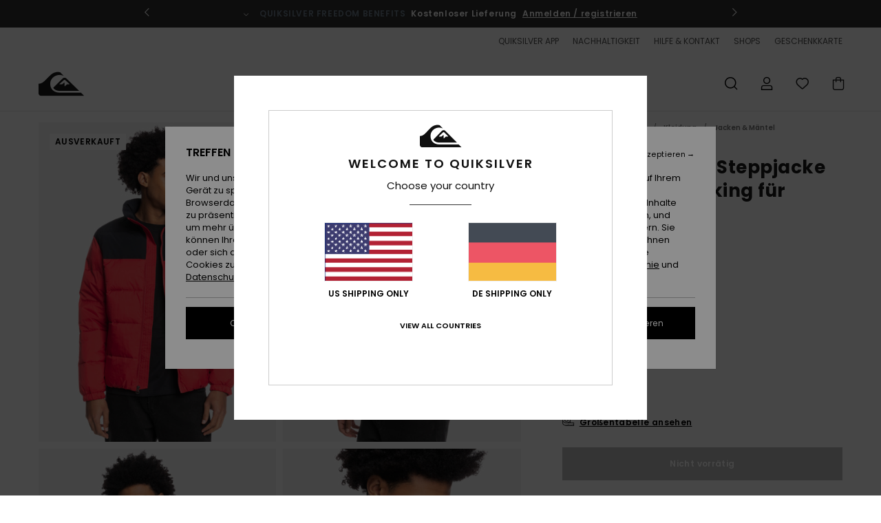

--- FILE ---
content_type: text/html; charset=utf-8
request_url: https://www.google.com/recaptcha/api2/anchor?ar=1&k=6Lc7CB4hAAAAACH0BXQSIZutIEIJMacAbD7TNm9m&co=aHR0cHM6Ly93d3cucXVpa3NpbHZlci5kZTo0NDM.&hl=en&v=PoyoqOPhxBO7pBk68S4YbpHZ&size=invisible&anchor-ms=20000&execute-ms=30000&cb=rkwdm1fe2gz1
body_size: 48662
content:
<!DOCTYPE HTML><html dir="ltr" lang="en"><head><meta http-equiv="Content-Type" content="text/html; charset=UTF-8">
<meta http-equiv="X-UA-Compatible" content="IE=edge">
<title>reCAPTCHA</title>
<style type="text/css">
/* cyrillic-ext */
@font-face {
  font-family: 'Roboto';
  font-style: normal;
  font-weight: 400;
  font-stretch: 100%;
  src: url(//fonts.gstatic.com/s/roboto/v48/KFO7CnqEu92Fr1ME7kSn66aGLdTylUAMa3GUBHMdazTgWw.woff2) format('woff2');
  unicode-range: U+0460-052F, U+1C80-1C8A, U+20B4, U+2DE0-2DFF, U+A640-A69F, U+FE2E-FE2F;
}
/* cyrillic */
@font-face {
  font-family: 'Roboto';
  font-style: normal;
  font-weight: 400;
  font-stretch: 100%;
  src: url(//fonts.gstatic.com/s/roboto/v48/KFO7CnqEu92Fr1ME7kSn66aGLdTylUAMa3iUBHMdazTgWw.woff2) format('woff2');
  unicode-range: U+0301, U+0400-045F, U+0490-0491, U+04B0-04B1, U+2116;
}
/* greek-ext */
@font-face {
  font-family: 'Roboto';
  font-style: normal;
  font-weight: 400;
  font-stretch: 100%;
  src: url(//fonts.gstatic.com/s/roboto/v48/KFO7CnqEu92Fr1ME7kSn66aGLdTylUAMa3CUBHMdazTgWw.woff2) format('woff2');
  unicode-range: U+1F00-1FFF;
}
/* greek */
@font-face {
  font-family: 'Roboto';
  font-style: normal;
  font-weight: 400;
  font-stretch: 100%;
  src: url(//fonts.gstatic.com/s/roboto/v48/KFO7CnqEu92Fr1ME7kSn66aGLdTylUAMa3-UBHMdazTgWw.woff2) format('woff2');
  unicode-range: U+0370-0377, U+037A-037F, U+0384-038A, U+038C, U+038E-03A1, U+03A3-03FF;
}
/* math */
@font-face {
  font-family: 'Roboto';
  font-style: normal;
  font-weight: 400;
  font-stretch: 100%;
  src: url(//fonts.gstatic.com/s/roboto/v48/KFO7CnqEu92Fr1ME7kSn66aGLdTylUAMawCUBHMdazTgWw.woff2) format('woff2');
  unicode-range: U+0302-0303, U+0305, U+0307-0308, U+0310, U+0312, U+0315, U+031A, U+0326-0327, U+032C, U+032F-0330, U+0332-0333, U+0338, U+033A, U+0346, U+034D, U+0391-03A1, U+03A3-03A9, U+03B1-03C9, U+03D1, U+03D5-03D6, U+03F0-03F1, U+03F4-03F5, U+2016-2017, U+2034-2038, U+203C, U+2040, U+2043, U+2047, U+2050, U+2057, U+205F, U+2070-2071, U+2074-208E, U+2090-209C, U+20D0-20DC, U+20E1, U+20E5-20EF, U+2100-2112, U+2114-2115, U+2117-2121, U+2123-214F, U+2190, U+2192, U+2194-21AE, U+21B0-21E5, U+21F1-21F2, U+21F4-2211, U+2213-2214, U+2216-22FF, U+2308-230B, U+2310, U+2319, U+231C-2321, U+2336-237A, U+237C, U+2395, U+239B-23B7, U+23D0, U+23DC-23E1, U+2474-2475, U+25AF, U+25B3, U+25B7, U+25BD, U+25C1, U+25CA, U+25CC, U+25FB, U+266D-266F, U+27C0-27FF, U+2900-2AFF, U+2B0E-2B11, U+2B30-2B4C, U+2BFE, U+3030, U+FF5B, U+FF5D, U+1D400-1D7FF, U+1EE00-1EEFF;
}
/* symbols */
@font-face {
  font-family: 'Roboto';
  font-style: normal;
  font-weight: 400;
  font-stretch: 100%;
  src: url(//fonts.gstatic.com/s/roboto/v48/KFO7CnqEu92Fr1ME7kSn66aGLdTylUAMaxKUBHMdazTgWw.woff2) format('woff2');
  unicode-range: U+0001-000C, U+000E-001F, U+007F-009F, U+20DD-20E0, U+20E2-20E4, U+2150-218F, U+2190, U+2192, U+2194-2199, U+21AF, U+21E6-21F0, U+21F3, U+2218-2219, U+2299, U+22C4-22C6, U+2300-243F, U+2440-244A, U+2460-24FF, U+25A0-27BF, U+2800-28FF, U+2921-2922, U+2981, U+29BF, U+29EB, U+2B00-2BFF, U+4DC0-4DFF, U+FFF9-FFFB, U+10140-1018E, U+10190-1019C, U+101A0, U+101D0-101FD, U+102E0-102FB, U+10E60-10E7E, U+1D2C0-1D2D3, U+1D2E0-1D37F, U+1F000-1F0FF, U+1F100-1F1AD, U+1F1E6-1F1FF, U+1F30D-1F30F, U+1F315, U+1F31C, U+1F31E, U+1F320-1F32C, U+1F336, U+1F378, U+1F37D, U+1F382, U+1F393-1F39F, U+1F3A7-1F3A8, U+1F3AC-1F3AF, U+1F3C2, U+1F3C4-1F3C6, U+1F3CA-1F3CE, U+1F3D4-1F3E0, U+1F3ED, U+1F3F1-1F3F3, U+1F3F5-1F3F7, U+1F408, U+1F415, U+1F41F, U+1F426, U+1F43F, U+1F441-1F442, U+1F444, U+1F446-1F449, U+1F44C-1F44E, U+1F453, U+1F46A, U+1F47D, U+1F4A3, U+1F4B0, U+1F4B3, U+1F4B9, U+1F4BB, U+1F4BF, U+1F4C8-1F4CB, U+1F4D6, U+1F4DA, U+1F4DF, U+1F4E3-1F4E6, U+1F4EA-1F4ED, U+1F4F7, U+1F4F9-1F4FB, U+1F4FD-1F4FE, U+1F503, U+1F507-1F50B, U+1F50D, U+1F512-1F513, U+1F53E-1F54A, U+1F54F-1F5FA, U+1F610, U+1F650-1F67F, U+1F687, U+1F68D, U+1F691, U+1F694, U+1F698, U+1F6AD, U+1F6B2, U+1F6B9-1F6BA, U+1F6BC, U+1F6C6-1F6CF, U+1F6D3-1F6D7, U+1F6E0-1F6EA, U+1F6F0-1F6F3, U+1F6F7-1F6FC, U+1F700-1F7FF, U+1F800-1F80B, U+1F810-1F847, U+1F850-1F859, U+1F860-1F887, U+1F890-1F8AD, U+1F8B0-1F8BB, U+1F8C0-1F8C1, U+1F900-1F90B, U+1F93B, U+1F946, U+1F984, U+1F996, U+1F9E9, U+1FA00-1FA6F, U+1FA70-1FA7C, U+1FA80-1FA89, U+1FA8F-1FAC6, U+1FACE-1FADC, U+1FADF-1FAE9, U+1FAF0-1FAF8, U+1FB00-1FBFF;
}
/* vietnamese */
@font-face {
  font-family: 'Roboto';
  font-style: normal;
  font-weight: 400;
  font-stretch: 100%;
  src: url(//fonts.gstatic.com/s/roboto/v48/KFO7CnqEu92Fr1ME7kSn66aGLdTylUAMa3OUBHMdazTgWw.woff2) format('woff2');
  unicode-range: U+0102-0103, U+0110-0111, U+0128-0129, U+0168-0169, U+01A0-01A1, U+01AF-01B0, U+0300-0301, U+0303-0304, U+0308-0309, U+0323, U+0329, U+1EA0-1EF9, U+20AB;
}
/* latin-ext */
@font-face {
  font-family: 'Roboto';
  font-style: normal;
  font-weight: 400;
  font-stretch: 100%;
  src: url(//fonts.gstatic.com/s/roboto/v48/KFO7CnqEu92Fr1ME7kSn66aGLdTylUAMa3KUBHMdazTgWw.woff2) format('woff2');
  unicode-range: U+0100-02BA, U+02BD-02C5, U+02C7-02CC, U+02CE-02D7, U+02DD-02FF, U+0304, U+0308, U+0329, U+1D00-1DBF, U+1E00-1E9F, U+1EF2-1EFF, U+2020, U+20A0-20AB, U+20AD-20C0, U+2113, U+2C60-2C7F, U+A720-A7FF;
}
/* latin */
@font-face {
  font-family: 'Roboto';
  font-style: normal;
  font-weight: 400;
  font-stretch: 100%;
  src: url(//fonts.gstatic.com/s/roboto/v48/KFO7CnqEu92Fr1ME7kSn66aGLdTylUAMa3yUBHMdazQ.woff2) format('woff2');
  unicode-range: U+0000-00FF, U+0131, U+0152-0153, U+02BB-02BC, U+02C6, U+02DA, U+02DC, U+0304, U+0308, U+0329, U+2000-206F, U+20AC, U+2122, U+2191, U+2193, U+2212, U+2215, U+FEFF, U+FFFD;
}
/* cyrillic-ext */
@font-face {
  font-family: 'Roboto';
  font-style: normal;
  font-weight: 500;
  font-stretch: 100%;
  src: url(//fonts.gstatic.com/s/roboto/v48/KFO7CnqEu92Fr1ME7kSn66aGLdTylUAMa3GUBHMdazTgWw.woff2) format('woff2');
  unicode-range: U+0460-052F, U+1C80-1C8A, U+20B4, U+2DE0-2DFF, U+A640-A69F, U+FE2E-FE2F;
}
/* cyrillic */
@font-face {
  font-family: 'Roboto';
  font-style: normal;
  font-weight: 500;
  font-stretch: 100%;
  src: url(//fonts.gstatic.com/s/roboto/v48/KFO7CnqEu92Fr1ME7kSn66aGLdTylUAMa3iUBHMdazTgWw.woff2) format('woff2');
  unicode-range: U+0301, U+0400-045F, U+0490-0491, U+04B0-04B1, U+2116;
}
/* greek-ext */
@font-face {
  font-family: 'Roboto';
  font-style: normal;
  font-weight: 500;
  font-stretch: 100%;
  src: url(//fonts.gstatic.com/s/roboto/v48/KFO7CnqEu92Fr1ME7kSn66aGLdTylUAMa3CUBHMdazTgWw.woff2) format('woff2');
  unicode-range: U+1F00-1FFF;
}
/* greek */
@font-face {
  font-family: 'Roboto';
  font-style: normal;
  font-weight: 500;
  font-stretch: 100%;
  src: url(//fonts.gstatic.com/s/roboto/v48/KFO7CnqEu92Fr1ME7kSn66aGLdTylUAMa3-UBHMdazTgWw.woff2) format('woff2');
  unicode-range: U+0370-0377, U+037A-037F, U+0384-038A, U+038C, U+038E-03A1, U+03A3-03FF;
}
/* math */
@font-face {
  font-family: 'Roboto';
  font-style: normal;
  font-weight: 500;
  font-stretch: 100%;
  src: url(//fonts.gstatic.com/s/roboto/v48/KFO7CnqEu92Fr1ME7kSn66aGLdTylUAMawCUBHMdazTgWw.woff2) format('woff2');
  unicode-range: U+0302-0303, U+0305, U+0307-0308, U+0310, U+0312, U+0315, U+031A, U+0326-0327, U+032C, U+032F-0330, U+0332-0333, U+0338, U+033A, U+0346, U+034D, U+0391-03A1, U+03A3-03A9, U+03B1-03C9, U+03D1, U+03D5-03D6, U+03F0-03F1, U+03F4-03F5, U+2016-2017, U+2034-2038, U+203C, U+2040, U+2043, U+2047, U+2050, U+2057, U+205F, U+2070-2071, U+2074-208E, U+2090-209C, U+20D0-20DC, U+20E1, U+20E5-20EF, U+2100-2112, U+2114-2115, U+2117-2121, U+2123-214F, U+2190, U+2192, U+2194-21AE, U+21B0-21E5, U+21F1-21F2, U+21F4-2211, U+2213-2214, U+2216-22FF, U+2308-230B, U+2310, U+2319, U+231C-2321, U+2336-237A, U+237C, U+2395, U+239B-23B7, U+23D0, U+23DC-23E1, U+2474-2475, U+25AF, U+25B3, U+25B7, U+25BD, U+25C1, U+25CA, U+25CC, U+25FB, U+266D-266F, U+27C0-27FF, U+2900-2AFF, U+2B0E-2B11, U+2B30-2B4C, U+2BFE, U+3030, U+FF5B, U+FF5D, U+1D400-1D7FF, U+1EE00-1EEFF;
}
/* symbols */
@font-face {
  font-family: 'Roboto';
  font-style: normal;
  font-weight: 500;
  font-stretch: 100%;
  src: url(//fonts.gstatic.com/s/roboto/v48/KFO7CnqEu92Fr1ME7kSn66aGLdTylUAMaxKUBHMdazTgWw.woff2) format('woff2');
  unicode-range: U+0001-000C, U+000E-001F, U+007F-009F, U+20DD-20E0, U+20E2-20E4, U+2150-218F, U+2190, U+2192, U+2194-2199, U+21AF, U+21E6-21F0, U+21F3, U+2218-2219, U+2299, U+22C4-22C6, U+2300-243F, U+2440-244A, U+2460-24FF, U+25A0-27BF, U+2800-28FF, U+2921-2922, U+2981, U+29BF, U+29EB, U+2B00-2BFF, U+4DC0-4DFF, U+FFF9-FFFB, U+10140-1018E, U+10190-1019C, U+101A0, U+101D0-101FD, U+102E0-102FB, U+10E60-10E7E, U+1D2C0-1D2D3, U+1D2E0-1D37F, U+1F000-1F0FF, U+1F100-1F1AD, U+1F1E6-1F1FF, U+1F30D-1F30F, U+1F315, U+1F31C, U+1F31E, U+1F320-1F32C, U+1F336, U+1F378, U+1F37D, U+1F382, U+1F393-1F39F, U+1F3A7-1F3A8, U+1F3AC-1F3AF, U+1F3C2, U+1F3C4-1F3C6, U+1F3CA-1F3CE, U+1F3D4-1F3E0, U+1F3ED, U+1F3F1-1F3F3, U+1F3F5-1F3F7, U+1F408, U+1F415, U+1F41F, U+1F426, U+1F43F, U+1F441-1F442, U+1F444, U+1F446-1F449, U+1F44C-1F44E, U+1F453, U+1F46A, U+1F47D, U+1F4A3, U+1F4B0, U+1F4B3, U+1F4B9, U+1F4BB, U+1F4BF, U+1F4C8-1F4CB, U+1F4D6, U+1F4DA, U+1F4DF, U+1F4E3-1F4E6, U+1F4EA-1F4ED, U+1F4F7, U+1F4F9-1F4FB, U+1F4FD-1F4FE, U+1F503, U+1F507-1F50B, U+1F50D, U+1F512-1F513, U+1F53E-1F54A, U+1F54F-1F5FA, U+1F610, U+1F650-1F67F, U+1F687, U+1F68D, U+1F691, U+1F694, U+1F698, U+1F6AD, U+1F6B2, U+1F6B9-1F6BA, U+1F6BC, U+1F6C6-1F6CF, U+1F6D3-1F6D7, U+1F6E0-1F6EA, U+1F6F0-1F6F3, U+1F6F7-1F6FC, U+1F700-1F7FF, U+1F800-1F80B, U+1F810-1F847, U+1F850-1F859, U+1F860-1F887, U+1F890-1F8AD, U+1F8B0-1F8BB, U+1F8C0-1F8C1, U+1F900-1F90B, U+1F93B, U+1F946, U+1F984, U+1F996, U+1F9E9, U+1FA00-1FA6F, U+1FA70-1FA7C, U+1FA80-1FA89, U+1FA8F-1FAC6, U+1FACE-1FADC, U+1FADF-1FAE9, U+1FAF0-1FAF8, U+1FB00-1FBFF;
}
/* vietnamese */
@font-face {
  font-family: 'Roboto';
  font-style: normal;
  font-weight: 500;
  font-stretch: 100%;
  src: url(//fonts.gstatic.com/s/roboto/v48/KFO7CnqEu92Fr1ME7kSn66aGLdTylUAMa3OUBHMdazTgWw.woff2) format('woff2');
  unicode-range: U+0102-0103, U+0110-0111, U+0128-0129, U+0168-0169, U+01A0-01A1, U+01AF-01B0, U+0300-0301, U+0303-0304, U+0308-0309, U+0323, U+0329, U+1EA0-1EF9, U+20AB;
}
/* latin-ext */
@font-face {
  font-family: 'Roboto';
  font-style: normal;
  font-weight: 500;
  font-stretch: 100%;
  src: url(//fonts.gstatic.com/s/roboto/v48/KFO7CnqEu92Fr1ME7kSn66aGLdTylUAMa3KUBHMdazTgWw.woff2) format('woff2');
  unicode-range: U+0100-02BA, U+02BD-02C5, U+02C7-02CC, U+02CE-02D7, U+02DD-02FF, U+0304, U+0308, U+0329, U+1D00-1DBF, U+1E00-1E9F, U+1EF2-1EFF, U+2020, U+20A0-20AB, U+20AD-20C0, U+2113, U+2C60-2C7F, U+A720-A7FF;
}
/* latin */
@font-face {
  font-family: 'Roboto';
  font-style: normal;
  font-weight: 500;
  font-stretch: 100%;
  src: url(//fonts.gstatic.com/s/roboto/v48/KFO7CnqEu92Fr1ME7kSn66aGLdTylUAMa3yUBHMdazQ.woff2) format('woff2');
  unicode-range: U+0000-00FF, U+0131, U+0152-0153, U+02BB-02BC, U+02C6, U+02DA, U+02DC, U+0304, U+0308, U+0329, U+2000-206F, U+20AC, U+2122, U+2191, U+2193, U+2212, U+2215, U+FEFF, U+FFFD;
}
/* cyrillic-ext */
@font-face {
  font-family: 'Roboto';
  font-style: normal;
  font-weight: 900;
  font-stretch: 100%;
  src: url(//fonts.gstatic.com/s/roboto/v48/KFO7CnqEu92Fr1ME7kSn66aGLdTylUAMa3GUBHMdazTgWw.woff2) format('woff2');
  unicode-range: U+0460-052F, U+1C80-1C8A, U+20B4, U+2DE0-2DFF, U+A640-A69F, U+FE2E-FE2F;
}
/* cyrillic */
@font-face {
  font-family: 'Roboto';
  font-style: normal;
  font-weight: 900;
  font-stretch: 100%;
  src: url(//fonts.gstatic.com/s/roboto/v48/KFO7CnqEu92Fr1ME7kSn66aGLdTylUAMa3iUBHMdazTgWw.woff2) format('woff2');
  unicode-range: U+0301, U+0400-045F, U+0490-0491, U+04B0-04B1, U+2116;
}
/* greek-ext */
@font-face {
  font-family: 'Roboto';
  font-style: normal;
  font-weight: 900;
  font-stretch: 100%;
  src: url(//fonts.gstatic.com/s/roboto/v48/KFO7CnqEu92Fr1ME7kSn66aGLdTylUAMa3CUBHMdazTgWw.woff2) format('woff2');
  unicode-range: U+1F00-1FFF;
}
/* greek */
@font-face {
  font-family: 'Roboto';
  font-style: normal;
  font-weight: 900;
  font-stretch: 100%;
  src: url(//fonts.gstatic.com/s/roboto/v48/KFO7CnqEu92Fr1ME7kSn66aGLdTylUAMa3-UBHMdazTgWw.woff2) format('woff2');
  unicode-range: U+0370-0377, U+037A-037F, U+0384-038A, U+038C, U+038E-03A1, U+03A3-03FF;
}
/* math */
@font-face {
  font-family: 'Roboto';
  font-style: normal;
  font-weight: 900;
  font-stretch: 100%;
  src: url(//fonts.gstatic.com/s/roboto/v48/KFO7CnqEu92Fr1ME7kSn66aGLdTylUAMawCUBHMdazTgWw.woff2) format('woff2');
  unicode-range: U+0302-0303, U+0305, U+0307-0308, U+0310, U+0312, U+0315, U+031A, U+0326-0327, U+032C, U+032F-0330, U+0332-0333, U+0338, U+033A, U+0346, U+034D, U+0391-03A1, U+03A3-03A9, U+03B1-03C9, U+03D1, U+03D5-03D6, U+03F0-03F1, U+03F4-03F5, U+2016-2017, U+2034-2038, U+203C, U+2040, U+2043, U+2047, U+2050, U+2057, U+205F, U+2070-2071, U+2074-208E, U+2090-209C, U+20D0-20DC, U+20E1, U+20E5-20EF, U+2100-2112, U+2114-2115, U+2117-2121, U+2123-214F, U+2190, U+2192, U+2194-21AE, U+21B0-21E5, U+21F1-21F2, U+21F4-2211, U+2213-2214, U+2216-22FF, U+2308-230B, U+2310, U+2319, U+231C-2321, U+2336-237A, U+237C, U+2395, U+239B-23B7, U+23D0, U+23DC-23E1, U+2474-2475, U+25AF, U+25B3, U+25B7, U+25BD, U+25C1, U+25CA, U+25CC, U+25FB, U+266D-266F, U+27C0-27FF, U+2900-2AFF, U+2B0E-2B11, U+2B30-2B4C, U+2BFE, U+3030, U+FF5B, U+FF5D, U+1D400-1D7FF, U+1EE00-1EEFF;
}
/* symbols */
@font-face {
  font-family: 'Roboto';
  font-style: normal;
  font-weight: 900;
  font-stretch: 100%;
  src: url(//fonts.gstatic.com/s/roboto/v48/KFO7CnqEu92Fr1ME7kSn66aGLdTylUAMaxKUBHMdazTgWw.woff2) format('woff2');
  unicode-range: U+0001-000C, U+000E-001F, U+007F-009F, U+20DD-20E0, U+20E2-20E4, U+2150-218F, U+2190, U+2192, U+2194-2199, U+21AF, U+21E6-21F0, U+21F3, U+2218-2219, U+2299, U+22C4-22C6, U+2300-243F, U+2440-244A, U+2460-24FF, U+25A0-27BF, U+2800-28FF, U+2921-2922, U+2981, U+29BF, U+29EB, U+2B00-2BFF, U+4DC0-4DFF, U+FFF9-FFFB, U+10140-1018E, U+10190-1019C, U+101A0, U+101D0-101FD, U+102E0-102FB, U+10E60-10E7E, U+1D2C0-1D2D3, U+1D2E0-1D37F, U+1F000-1F0FF, U+1F100-1F1AD, U+1F1E6-1F1FF, U+1F30D-1F30F, U+1F315, U+1F31C, U+1F31E, U+1F320-1F32C, U+1F336, U+1F378, U+1F37D, U+1F382, U+1F393-1F39F, U+1F3A7-1F3A8, U+1F3AC-1F3AF, U+1F3C2, U+1F3C4-1F3C6, U+1F3CA-1F3CE, U+1F3D4-1F3E0, U+1F3ED, U+1F3F1-1F3F3, U+1F3F5-1F3F7, U+1F408, U+1F415, U+1F41F, U+1F426, U+1F43F, U+1F441-1F442, U+1F444, U+1F446-1F449, U+1F44C-1F44E, U+1F453, U+1F46A, U+1F47D, U+1F4A3, U+1F4B0, U+1F4B3, U+1F4B9, U+1F4BB, U+1F4BF, U+1F4C8-1F4CB, U+1F4D6, U+1F4DA, U+1F4DF, U+1F4E3-1F4E6, U+1F4EA-1F4ED, U+1F4F7, U+1F4F9-1F4FB, U+1F4FD-1F4FE, U+1F503, U+1F507-1F50B, U+1F50D, U+1F512-1F513, U+1F53E-1F54A, U+1F54F-1F5FA, U+1F610, U+1F650-1F67F, U+1F687, U+1F68D, U+1F691, U+1F694, U+1F698, U+1F6AD, U+1F6B2, U+1F6B9-1F6BA, U+1F6BC, U+1F6C6-1F6CF, U+1F6D3-1F6D7, U+1F6E0-1F6EA, U+1F6F0-1F6F3, U+1F6F7-1F6FC, U+1F700-1F7FF, U+1F800-1F80B, U+1F810-1F847, U+1F850-1F859, U+1F860-1F887, U+1F890-1F8AD, U+1F8B0-1F8BB, U+1F8C0-1F8C1, U+1F900-1F90B, U+1F93B, U+1F946, U+1F984, U+1F996, U+1F9E9, U+1FA00-1FA6F, U+1FA70-1FA7C, U+1FA80-1FA89, U+1FA8F-1FAC6, U+1FACE-1FADC, U+1FADF-1FAE9, U+1FAF0-1FAF8, U+1FB00-1FBFF;
}
/* vietnamese */
@font-face {
  font-family: 'Roboto';
  font-style: normal;
  font-weight: 900;
  font-stretch: 100%;
  src: url(//fonts.gstatic.com/s/roboto/v48/KFO7CnqEu92Fr1ME7kSn66aGLdTylUAMa3OUBHMdazTgWw.woff2) format('woff2');
  unicode-range: U+0102-0103, U+0110-0111, U+0128-0129, U+0168-0169, U+01A0-01A1, U+01AF-01B0, U+0300-0301, U+0303-0304, U+0308-0309, U+0323, U+0329, U+1EA0-1EF9, U+20AB;
}
/* latin-ext */
@font-face {
  font-family: 'Roboto';
  font-style: normal;
  font-weight: 900;
  font-stretch: 100%;
  src: url(//fonts.gstatic.com/s/roboto/v48/KFO7CnqEu92Fr1ME7kSn66aGLdTylUAMa3KUBHMdazTgWw.woff2) format('woff2');
  unicode-range: U+0100-02BA, U+02BD-02C5, U+02C7-02CC, U+02CE-02D7, U+02DD-02FF, U+0304, U+0308, U+0329, U+1D00-1DBF, U+1E00-1E9F, U+1EF2-1EFF, U+2020, U+20A0-20AB, U+20AD-20C0, U+2113, U+2C60-2C7F, U+A720-A7FF;
}
/* latin */
@font-face {
  font-family: 'Roboto';
  font-style: normal;
  font-weight: 900;
  font-stretch: 100%;
  src: url(//fonts.gstatic.com/s/roboto/v48/KFO7CnqEu92Fr1ME7kSn66aGLdTylUAMa3yUBHMdazQ.woff2) format('woff2');
  unicode-range: U+0000-00FF, U+0131, U+0152-0153, U+02BB-02BC, U+02C6, U+02DA, U+02DC, U+0304, U+0308, U+0329, U+2000-206F, U+20AC, U+2122, U+2191, U+2193, U+2212, U+2215, U+FEFF, U+FFFD;
}

</style>
<link rel="stylesheet" type="text/css" href="https://www.gstatic.com/recaptcha/releases/PoyoqOPhxBO7pBk68S4YbpHZ/styles__ltr.css">
<script nonce="6jyBu2bGQq7ZZcbnQNmeGQ" type="text/javascript">window['__recaptcha_api'] = 'https://www.google.com/recaptcha/api2/';</script>
<script type="text/javascript" src="https://www.gstatic.com/recaptcha/releases/PoyoqOPhxBO7pBk68S4YbpHZ/recaptcha__en.js" nonce="6jyBu2bGQq7ZZcbnQNmeGQ">
      
    </script></head>
<body><div id="rc-anchor-alert" class="rc-anchor-alert"></div>
<input type="hidden" id="recaptcha-token" value="[base64]">
<script type="text/javascript" nonce="6jyBu2bGQq7ZZcbnQNmeGQ">
      recaptcha.anchor.Main.init("[\x22ainput\x22,[\x22bgdata\x22,\x22\x22,\[base64]/[base64]/[base64]/[base64]/[base64]/UltsKytdPUU6KEU8MjA0OD9SW2wrK109RT4+NnwxOTI6KChFJjY0NTEyKT09NTUyOTYmJk0rMTxjLmxlbmd0aCYmKGMuY2hhckNvZGVBdChNKzEpJjY0NTEyKT09NTYzMjA/[base64]/[base64]/[base64]/[base64]/[base64]/[base64]/[base64]\x22,\[base64]\x22,\x22HC53wpo9TsKFbMKLHxzDjyrDvMKILsOXasOvWsKzXGFCw5ESwpsvw6pbYsOBw5XCjV3DlsO1w6fCj8Kyw4jCv8Kcw6XCh8O+w6/[base64]/JVXCoMOIPVHDqMO+w7HDnsOrHTIOwoPDlQDDnMKyw65pw6ceFsKfHcKAcMK6BjnDgk3CsMOeJE5Gw6lpwqt/wovDulsxSlc/J8O1w7FNQz/CncKQY8KCB8Kfw6trw7PDvBfCvlnChR3DtMKVLcKiB2prExhadcKhBsOgEcOBKXQRw6jCgm/DqcOeTMKVwpnChsOtwqpsQMKYwp3Csx3CusKRwq3CiDFrwpt5w7bCvsKxw5fChH3Dmyw2wqvCrcK4w4wcwpXDihkOwrDCqVhZNsOQCMO3w4dLw6d2w57CjMO+AAlRw4hPw73CqUrDgFvDi1/Dg2wfw61iYsKTX3/DjCkMZXIvbcKUwpLCqBB1w4/DnsOlw4zDhFFzJVUWw4jDskjDuXE/[base64]/DrTzCuMKJTyw5c8KPw6xZIj/[base64]/Cr28RXsKaVTMmw7PCixxGacOowqbChV/DnHs5woVPwo4CIU7CrmTDiWPDjCLDvWfDpWTCgsOhwoo+w4Znw4LCoUt+wq1hwqvCukfCrcK2w6vDm8O2YsO5w7NmICdcwozCisOWw4U/[base64]/w7B6w4loMMO/wpxxw47CvV7CscKVW8K5w7vCkcOpG8KPwpXCvMOZBsKLVcKRw77DkMOtwrYQw7dNwo3DkmI5wr3DnS/[base64]/DgsKcw5jDisObNi3CgFjDt8Omw6DCucOsa8KTw7XDnkI5AhM0ScOASWFEFcOOH8O/IlVVwrfCicOEQMKkc2YawrbDsEMqwoM0OcKewq/CjUgCw48OJcKpw5bCh8OMw77CncK5NMKqawFyNyHDkMOlw4Q/wrVVYnYBw4LDmlLDssK+w7XCrsOCwpvCq8Ojwr81ccKYdg/Ck0rDssOkwqpLM8KaDm7ChzjDgsO8w6bDmsKvTBHCscKjLSPCvkABcsOewo3DiMKrw6wiEmV/cEXCgMKSw4YTeMOFNXjDhMKcQnvCgcO5w5tmYMK6McKHVcK7CsKswoF6wojClyALwolQw53Dpzp8w7rCrlgVwozDvFlrLMOpwppRw5PDqUzCvW8fwp7CicOJw43Ct8Kpw5JhMX9SXUXCgTZZe8KqS0TDqsKlfjd8bcOtwrc/JAMGW8OZw6zDiEnDksOFRsO5dsO3AsKQw7dYXA0ffg8zfiBowrzDrF4dEyNJw4JYw5Ycwp7Dkj1GfmBPNVbClsKBw5poQAQCdsOuwqLDriDDlcOxF0TDiRZ0MwV9wozCoDo2wqgfSUjCo8K9wrPClxDCjCXDozYlw4LDpMKbwp4Vw6t9RWTCucKrw6/Du8KkQ8OgLsOgwoZDw7w3ciLDosKWwojCrgQHflDCnsO8XcKSw5Z+wo3ChxdrPMOaAMK3SgnCqhEeDE3Dj3/[base64]/[base64]/w5fChsOewrvDhw3ChFN5JWMldlUbw7fDiQNpbgvCg05SwojCuMOcwrNbH8OPwqvDtgINLMKvWhHCl3nCvWIvwoTDnsKOawsDw63DlSvCmMOxHsKJwp41wpwGw4ohAcO8WcKIw5XDs8K1UAsqw5DDhsKGwqULV8OAwrjCiUfCnsKFw69JwpHCu8Kjwr3CnsO/w4vChcKpwpR1wpbDvsOJVkoEbsKDwr/Dh8OMw5YUNiQTwoBWQmTCgTLCv8O0w53CrcK3XcKEawrDllsBwpMpw4BowoPCkADCtsKiZ2vDuhvDkMOjwprDjCPDpknCgsOdwrhoFgzCkW0rw6tlw7tjwp9gDsOJKSFfw7HCnsKgw4PCrmbColbCoyPCpWTCvxZddsOVD3MVIcKewo7Diyk3w4/CqRTCr8KrKcKkM3HDlsKpwrLCsS7CkT0/w57CkCUlCU5Ow79YCcORA8K6w6nCrGPCg2vCs8KiWMKnDQdQSxQDw6LDosK5wrXCiGt7bwXDvjM/JMOnd0F0YEfDuEPDigMHwqYhwpECZsKrwqFkw4UZw65jeMOdSmAXBwPCnV3CrRMdaj81cxbDpcOww7k1w4/DlcOgw5Zpw63CksK/[base64]/CqMO+EFPChDBqwrQGwq1RBMKcXG5+TMKoGkLDkTxZwp0OwozDn8O2b8KTP8O6wqB/[base64]/ChhDDjz88w5BObcKFw4jCo3XDiMKcwqrDv8O0w7UzL8KdwoIdEcOmcsK1UMOXwobDrXA5w41sVWkTJV4dXjXDn8KfLyPDrMOpfcK3w7zCgUDCisK1aU8GCcO7YjAXVsOAaDXDjTIqCsK7w4/Cl8K+KFzCsWjCo8O8wrrChMO0XcOzwpfDuSTCrMKrw4tewrMSNB/Dhjw7wrxkwptbA09xwqHCiMKOF8OdTFfDm1YIwp7DrcOEwoLDvUBHw4rDusKNRsKzTxVYNijDoWQ/acKFwovDhGRoHW14ZSPClHfDtwMHwqkdLF3CijnDpklmNMO/[base64]/DiW/ChgDCqcKfZmtAwp54wphzw5fDuMObUE00w6nCucK0wp7DrcKTwr/[base64]/Dj8OqZsO6w4bDqsKQw6dUKMKnHMOqw6M5wrxNw6dwwpNTwqvDh8Ocw4TDim1GYsK1DcKtw6ETwo/CqsKcw5MfVgFiw6LDumQoAgjCrFYBVMKkw4U5wp3CrRZxwq3DgBbDlMKDwq7Dp8Oaw5XCj8KawpBsaMO5PS3CgsOcGMKRVcOYwrIbw6zDsmwGwoLCl3F8w6fDoG5wUFDDlm/[base64]/w5csw5vDtBrDh0VATErDhX3ConttHEfDiArCvsKGwoHCpMKpw7sMAsOOCcO+w6rDsSfCiRHCpk3DhgXDjmjCqcK3w5Nhwpdhw4B3ezvCosOKwobCvMKGwrjCvFrDrcK4w6VRFS03woQJwp0EDSnCiMOfw5EEw6t/FDDDgcKnfcKXblJ2wqp4akvCmsOHwq3DmMOtfEnCtAHCoMOSesKMLcK1w4DCrsK/BE5uwqDCvsKISsOFQS7DpVHDosOXwqYpf0jDvQfCrMOSw7DDn1MDU8OMw4Jfwrkqwpc+fyFXLj4Tw4PDqDcuA8KVwoJowqlBwobCmMKqw5nCsHMbwp4lwp09K2Ipwr9QwrRIwr/[base64]/UcOrwozCpsOFTMK8UFzCg8KVwph3wrJLYMOnwprCuwvCt8KGMxQXw5NCwrvCmS/CrS7CtQFcwrVSGkzCpcOZwpDCscKIHsOiw6XCiGDCjWFDQTjDvSYEYBlOwo/CmMKHIsO+w4lfw67CuGrDt8OvPgDDqMOtwo7CuRsMw457w7DCpEvDvsKSwrUPwrgEMCzDtnLCm8KHw6MSw4rCucK8w73Cg8KrLFshw5zDv0FkClrDvMK4LcOUYcKcw6JQVsOnKsK4wokxHF1RHzF+wq/Di0HCsScaBcOHNXTDh8KOeRPCkMKfasO3w7NiX0nClD8vRQbDqkZSwqdIwqnDoG5Uw6oZHcK+T3YQW8OVw5YtwopLWD9rBMOXw7s7QcKvUsKzeMOqTHjCvsOFw4lVw7bDjMOxw4XDsMOCZCHDnMOzDsOSKMKNLXfDnS/DkMOmw5/ClMO5w58/[base64]/DnMKeGsKpPytaKWDDrTMewonCuMKCw4jCu8OMwpzDoR3CrG3DpHDDoiXDosOSQsKQwrYPwqtrXXFvwojComFHw6soIXBaw6BXDcKwFC/CgV5JwqMsOMOhKMK3wpo6w6/DusOtfsOfB8OlLmAfw5rDjsKcZ1scU8KGwqQ1wqvDvijDhn7DoMOAwo0QZURTaWgUw5JZw5kFw5FIw71xMGETYEfCiR8YwotDwpI9w4TCl8KEw4/[base64]/DgSvDt8KpRXgowpRmwrzCmw8YOMKhPQXDnjMbwrTCgBM/HMOQwoTDgn1VVg/DqMKvRhNUITnDujlgwq9Iwo8/cGZXw7g4I8OaQMKMODNBEX9Kw5DDksOzUUDDig0oaCzCq1dyYcKRGMK8wpRrRWoyw4AFw6PCmDzCqsKKwq16ckXCmMKMVHvCtQM7woR5Pzh0KiZdwqDDqcOww5XCvcOFw4jDp17ClFx1B8OUwrBsR8K/NljCmUdYwoXCqsK7wofDnMOow5jClTHDkS/[base64]/DnwdTFMKfa2o/[base64]/wqZ/w7TCuUPDmxMCHMOYSgBRworCjy7CmMOiKsK/[base64]/CicKMwqcNwqTDswhRezBxX8Oow5k4w7LCr27DklrDusOQwrbDhRPCgsOlw4pSw6DCmlbCtzYzwqUOFcKLUMOGXRbDiMKxw6QjJMKXSBgxdMKQwq1tw4nCpFnDrcO/[base64]/[base64]/CqcOLw7wNwqLDgMKWwpLDo31aQEjCncKoKcKAwoPCjcKvwrkFw5vCiMK1LVrDnMKtdDjCtsKQeA3CiBjCicKHWh7CiRXDu8KWw6siN8O6TsKjL8K4HT/DssOOFcOWGsOqQcKIwrDDisKTAhV3w47CksOEChbDtsOGGsO5BsO1wrNBwrxpaMKrw4nDjsK1UMOqHSPCvWLCucOywr4Hwo9aw45Dw4/Cr33DqknCmCXCgijDmMOeEcKMw7rCscOswojDisOsw4HDklF7FsOmfmjDvwEow4PCk2JOw5tlM0zCik/Ckm7DuMKZdcOeE8OLUcO4dzhEHX8fw6R6NsK/w4LCv2Zqw7dfw5fChcKZOcKCw7ZnwqzDuDXCmWEFBVvCkhbCjQ0vw5d3w6lTQXbCgcO6w47ClcKUw4s/w73Du8OLw5QcwrkbEsObJ8OhEcKsasO+w6XCqcO3w5LDr8KxDV03ECUjwrfDksKcVmfCpW04AcKlAcKkw6fCk8KDRMKJXcK9wpLCu8OywqXDlMOXBxhTw4BqwrMdKsO4XcO9JsOiwplZcMKRJlLCvn3DgsK/wr0kF17CghzDlMKCbMOqBMOmDMOEw7ZcRMKHMC9+ZxDDtXjDtsKdw6xYNnXDhSIyW3l/[base64]/CmFHDksOow4RqEA7CjsKPf8KMwrzCvAURwoDCi8Ktw5gBAMK0wrdbVsOcHnjCucK7KxjDhRPCpyjDmn/[base64]/DhVDDpcOJw5vDmsOjfMKbEi7CsMOzZFFOH8KZw41VRTDDn0FoUcKXw4LCjsOhRcOWwqHCrWHDosK0w6cKwqzDtCvDisOXw5lDwq8/w5vDhMKqOMKVw4pmwovDs1DDri9Qw4rDnCbCtSnDvcOsAcO7bsOuJHs/wpFWwq8Awq/DmFNqUA4bwpZqD8K3PXlawqHCoT4nHSzCq8OLbMOuwrdSw7fCgMOLZsOdw5fDlsKoSSfDosKmMMOHw4LDtn1swpJuw5HDs8K4fVQSwp3DkjoOw5DDjE/CmWo0SG/[base64]/CgMOnf8Oow6ocw5V/[base64]/wqrClWPCkMKQwpAcCsK1wqHCvmLCtD3Dj8KMfjbDtCJkCwHDpcKfTTIyZx/[base64]/NXjChQXCvMK3A8O/LxzDrcOgKsKdHsKBw7DCtSc7KVLDr0UZw7t8w4PDg8KrTsKxPcKRKsO/w7HDq8ODw5Baw5sSw73DjnDCkgkudlM6w6g6w7HCrj5xeFk2cAFqwrg1dHIJDMOCwpXCsi7CiyEAFsOjw6cjw7IiwpzDicOmwropLG/DisK1OFfCkUlXwoxNwojCo8O+e8Ogw7R4w7nCp0x+XMOkwp3DpDjDlizDoMKGwotowrd1M2B8wqDCucKiwqPDtQcrw5zCuMKwwodJA3dNwrPDiSPCkhszw6vDuArDqg5/[base64]/w5oXw4coHMOQKsK+OCnCj8KnREfClsOyEH7ChsOvSzoIHjMrIcKuwoYpSERJwotkAgvCi1cMKydHWFIQfiPDtsOYwqbCp8OSc8O6HFDCtiLCiMKBYsOiw57CoD5fHRZ3wp7Dg8OScDbDlsKLw5lgacOow4FBwpbChQDCp8OIRCYQF2w/HsK1bExRw4rDiX7CtW/DnVnCusOtw63DrV5tfgo3wpvDin5RwoVOw44APsOWfgDDn8KxAsOZw7F+dsO5w4PChMO3BzfDj8Kiw4Bzw4LCh8OoEAgBI8KFwqbCv8KVwo8+LndnJTZrwrHCrcKhwr/[base64]/DtMOPw6pewpbDr8OMKlVSXcKSaBnCsWnDv8KXRF9QF2vCvcKBDSdYLBY0w6Qxw5nDlR7DrMOcQsOQSkzDvcOlBDXCj8KgKhs/w7nDo1nCisOhw6nDmcKgwqIfw7rDhcOzIAHDuXTDgX8mwqNqwp/[base64]/DosOVwpPDihAqw4HDhsKnPsOKwo15wqXDq27Co8K6woXDv8K+cDTDmnvDlcOyw6d+woLDpcKvwqxkw50sAW/DtRrCmmfCr8KNGMKew5EvLzzDssOfwqh5eA3DpsKmw47DsgTCpcOhw7bDjMKAd0lTdMK+DwLClcOdw7xbEsKFw5dXwpE+w7vCjMOvOkXClsKvYgYSYcODw4Z6TkIzIlbCiF/DuHsAwo54wpJvPRwlDsKrwpA8DwXCtyPDk2scw4lYfCLCt8Ogf1bDh8K/IVHCi8K0w5RZNFJKSkYrGTvCp8Oqw6LCiHfCs8ONQMOSwqMmw4UZUsORwqV5wpDCmcKAIcKEw7x2wpxsScKmOMOhw5IrKsKUOcO1wrJUwrEhdCFmUEYmd8K9worDlCzCsEE/AWPCp8KBwonDkcKzwovDh8KBP3oPw7cTP8OeMGfDicKxw6tsw73DpMOvAsORw5LCsV4+w6bDtMORw4drYjhqwovDh8KWdwF/YHfDjsOqwrbDohZXH8Kawp3Dh8OkwpjChcKEDQbDlSLDnsOrFsOUw4hgcUcKfhzCoW4iwrPDmVYlc8OwwoLDnsKNchsdw7EVwrvDhnnDrVMiw4wfQMOFczR3wpPCiVjCnz5qRUrCpRFHc8KkE8OZwrzDkRAiwp1cGsO8w6jDssOgDsOswqrDiMKUw4BEw7EAVsKpwq/DocKnGAQ6esO/dcKZC8O9wr1tfklcwokQw7waUHcoHyvDhEVIKcKrc3YhUxM9w7Z3OMKSw5zCscO6MQMCw7wUP8KrNMKDwpR8dnfCpkcPesKrJzvDrMO6MsONwohjHMKrw57CmDsfw7ENw4FsdsKXMg7Cn8KbAsKtwqTCrsONwqcgX37Cnk/DgBQqwoAow5nChcK5VUTDvcOyFG7DuMOdYsKEfj7Ctil8w5dHwp7CqD0IOcO9KRUAwqAfdsKgwpLDj1/CsnPDrnHDgMOgw4rDhsKxfMKCaV4Cw5sSZ0xjR8KjYFTCkMKWCMKjw4Y6FzrDoxokXUfDkMKNw7cDe8KTUR9qw68pwpFWwq9ywqLCvHfCv8OwNB0mWcO/[base64]/CqjltNzLCnHw1EcKWKMKsZHvCpcOkwq3CvkbCosO1w4R/[base64]/Ctm5CwpLDkEfDv8KFIMKHwpxhPcK/AcOtesOxwqjDhVtGwpHDpcOfw54xw5PDucOow57CswDCjsO4w4lgOSvDkcOFfR87DcKvw60Aw5MaLAtGwrs3wr15XjDDtgofJ8KgDsO7TsOZwp4Zw5VQwqTDgn1GFGnDv2o8w65wBX94GMK6w4LDpgMWYnDCh0/CocOcOMOYw5vDl8OiQBRyEj16VRPDhEfCmHfDphk1w79bw7Bywp1Bfi42PcKfZwAqw5RJSwzCiMKOCmTCjsOgSsKTRMO9wpfCt8KQw6AWw6oUwpsad8OmcsKAw6/DhMOjwrklKcKbw7VCwpnCgsOpGcOKwpFIw7E6G248GBZUwrPDr8OvDsK+w6YXwqPDmcKmEsKQw5LCjzfDhCLDpUtnwq0Cc8K0wp7CosKOwpjDrkfDv34EFsKPegdqw6XDqsK8bsOYwpt/w6xDw5TDp2vDosObIsONV0RGwq9Cw4Q5SnwawpRVw7rCmjEYw7h0XsOgwrvDo8O0wpZrTcOGYV9OwqcJXcOIw6nDq1nDnlsPCwFZwootwp/[base64]/CsQtLwrzDosOMwqPChMK2SFXDpsKSwqF/w4Eww4fDg8Orw6xkwrRDMgEaMcOuHjfDsyTCmcOaTMOnN8KHw5PDlMO/D8Ogw5xbDsO/FVjDsAQ0w4x4csONdMKRX1Exw6cMAsKOEEPDtcKRCz7DhMKhS8ORV23CpHErAT3Cnz7Du3IZFMOGR0tDw4bDuQ3CucOGwoQiw7w+wqrDmMKEwpt+VHnCu8OFw7XDtzDDkcK1TsOcw6/Ckx3Dj2TCjsKzwojDqDRKQsKgIirDvijDtMOLw4rCpUo4chTClVPDrsO5JMKfw47DmQzCgFrCmSprw73DscKYVXXDgRdibQ/[base64]/ChMOuPnjCjSE8w5rCksO1woNew7hdw4ZnHMKCwr5Yw7TDp1LDm0gfZkJsw6/CtcO/[base64]/w4fCjRjDkEDCosOgSQfDvV7DoxthdQnDs8O0RFRBw7zDvVLDnA7DulZxw6DDnMOHwofDshlVw450Z8OmKsOBw5/[base64]/Cok7ClXXCjWpcdEshwqNqwrfDrkpgwofCp8OLwprDqcOhwqYTwqsGAcOnwpsAFG42w7ReEcOjw6NMwo0dQFxYw4ohVRfCuMO4EwUJwqjCuhzCocK5wovCusOswpLCmsO/RsKnWcK8wp8eBTVuLyTCr8K3T8OuccO0CMKEwo3ChQHDny/Ck0gHZA1qHsK+ZADClAzDh3fDlsOhMMO1AsOYwp42aXbDkMO7w6LDp8KsCcKfwqRIw5TDt1fCoAhYCC92w7LDmsKGw5HCvsKUw7Egwp12O8KvNGHCr8KMw5Q8wo3CgUjCmgUMwpbCgSEYQsKGwq/CnH9Ow4FMYMKtw5FPEy12cEdBZ8OkOXE2ZcKpwp8KRkhiw5wKw7bDvsK4M8OCw47DtCrDl8KVCcO8wrwpcsOdw7oew4o/[base64]/wod7Ui9+dMKSwpQ7w7TCpMOTwqUXwpDDnAwXw41hOMOZccOewrFIw4bDs8KHwoDCklZkCR7Dv3ZZbsOKw5LDjTV+GsOyCcOvwoHCu20FPl7Dk8OmB3vCgC54AsODw4jDncKBbVfDqHzCkcK7FcOgOmfDmsOnIsOGw5zDnkVXwrzCjcO8ZMOKT8OrwqHCpC5uGD/Dn1rDtAp5wrRaw5HDpcO2WcKHX8Kww5xTf1UowrfCiMO5w6vCm8K7wqE5bhlGBcOQd8OtwqZjVAxkwqRcw7PDhsOdw58+woLCtBJuwo/CuE8+w6HDgsOkIlDDkMO2wq1tw77DjjLCjWLDtsKmw4hFwrHDiFzDj8OQw4gLXMOGXmPChMKew59DKcKhNsK5wqMVw4UKMcOtwqxBw54bPTjClB8vwo95Wz/Cgg1XPxzCjDTCkVUvwq0ew4rCjVdDBcOVZMKEQx/DosOpwq/CplNdwpbDs8OIO8O/J8KqJ1sIwoXDoMKmFcKXw5I+wrsfwrPDrhvCiH4lfn1sS8O2w5cKLcOlw5DChcKCw6UQUS5FwpPDuxzDjMKWHl5oJV7CoCjDo1A7R3B9w7rCvUlTZcOIaMK9O1/Co8OPw6nDrTXDmsOZSGrClMKkwq9GwqoIRTd9RiLDj8O7E8OXQWlPCMKnw6RKwojDsy3DgWkuwp7CpMOiE8OIE3DDry92wpdqwp7DgMKpfGjCo1xDVMKCwovCq8OFHsOow5PDtwrDnh4VDMKBcSEuRcKASsOnwrUVw59wwr/CmMKpwqfCulMzw4TChXdCT8OXwrs4FMK7NGAuZMOqwo/ClMOIw7HCsiHChcKWwoLCpEXCuljCsy/Ds8KwBlbDqRLDjCrDoBM8woNmwrBWwpjDuD8ZwqrCkSJLw5PDlTbCiw3CuBjDuMKAw6A0w6XDsMKrSg/CrFrDuxxYLmfDocODwpjCpcOhFcKhw7Qlw4nDgxJ0w4bChEV1WsKkw7/Dn8KqOsKSwrEwwqLDtMK8XcOfwr3DvyrDgsOpYmNYW1ZRw67ChzPCtMKcwoYvw53CjMKpwpzCucKWw4F2PzwzwoEtwp1zCAwvT8K1D0XCrhcHbsKDw7tKw5QRw5/DpxnCscKlYgXDl8KVwrJIw4EvDsOawozCk19LLcK8wq1tbFTCtypswpzDojXDgsOYNMKRLcOZAcKbw6BhwqHDoMOlDsOowqPCisKRWls/[base64]/V0lifD/CgnkLPsOpP17Cpn0BwrbDocKGUsKkw4TCsnLChMKsw7RKw7d9FsK8w77Dt8KcwrIIw7XDosKDwonDghbCphLCt3TCp8K9w4/DmRXCo8KrwoLDt8KEfRkow4g8wqNaMMKBNAfDqcKuJxjCt8OLdGbCkRDCu8KTCsOkO1EZwqrDqUxrw4ddwrkaw5bCpgnDhcKxDcKBw4AcVR8nKsOKXcKPC0LCkVNDw4cbZF1Nw7zCpMKFbm3CmWbCocKVAk/DuMKuMhVyP8ONw7zCqgFww5TDqMKEw4bCiHEqaMOpYDYCcx9YwqYvagZgVMKqw6IWPXhDd2jDlcKFw5vDl8Knw51WVjoHw5/CvArCmQHDh8O7wq4bMsOhOV5Ew594EMK1wp48PsOPw5UEwr/DjA/[base64]/JMOyw7NkGVLCoBx0eG8qw7nDmMOZwqLDs2jDtQNtJcKSXl8WwqDDm1lpwoLDlhnColNXwo/CsgNJHjbDkX53wr/DqEHCl8OiwqQ/VMKIwqxeJmHDhXjDv117dcK0wpEaR8OvGjA5MhZSSAzCqkZdJsOSD8Kqw7I9c20bw64NwozCoiR7KMOVYMKTci7CsBJOZcOsw4bCucOlPsO/[base64]/DscKow587w4LCmsOGwqRNIRhGLlY6VyTChhdvBEUqfA4Owpo+w4RcKcOPw6sQZzXDrMOgQsKcwrETwp4Xw7fDvMOqVQlmPRTDr0oHwojCjydew63Di8OvE8KVBBfCq8OkbkLCrFtsbx/DkcKHw4ogYMO6woQWwrxcwrBqw6LDpMKPZcKLwoEuw4gRacOxCsKDw6LDhsKJAHtUw5jCnX46dVV4TMK1dgJ1wrrDpGTCtC1aY8KWScK+ajjCt0vDtMOaw4PCoMOMw6AlJHjCpANkwrR9TjcpHMKTaG9vCk/[base64]/DrcKrw4Uyw5TCksK5wpFuwqk+wq3DnGLDhyLCkcOZNcKwFkzCuMKCUBjCr8OqE8KYw5ggw458a0AFw6MEFz/CnMKgw7rCs0Fhwop3aMKOE8OLKsOawrMtCHRdwqLDisKAKcOlw6LDq8O3XUlcS8OSw7zDsMKJw47Dh8K/[base64]/DiVHDklkECcKBTsKLHTM0wrfDqHV4esKSw5Q5wo8owpJwwr84w6DDjcOJTsOyYMO4ZzEpw65DwpoHw5jDgyk8J27CqVQ4HGR5w5NcdCsewoBfayPDuMOeNiYKSnwgw5/DhjliQMO6w44xw5TCq8OpHAhuw4fDqzhqw6IjGUzDhGltMMOYw5RCw4zCicOhCsOLEiXDm1N/[base64]/CnMK6TsKaw43Cu8Kuw6/DpWjDgxcnJMOQEk/CokvDu00jK8K3IGwDw5hsOh5XYcO5wpbCp8KcUcKew5bDoXQjwrIswo7CozvDk8OOwqlCwojDlRLDoj7DtH5tZsOCHUTCnCDDnizDtcOew6gow7jCg8O7aSXDkGMfw6UGecKzK2TDnTAoYWLDucKAfXQDwqx4w7kgwpk1w5U3YsKwAsORw4gkwoonA8OyWcOzwow/w4bDkUVZwp5zwpPDisKAw7vCtjM1w4zCgcONL8Kbw4LCv8OtwrUxWgluMcOZc8K8LisJw5cTK8O1w7LDkxUfWhvCp8Knw7NwOMK1JQPDtMKUDRlZwrF0w6TDr0rClAh4AgnCocKMAMKowrguRyR/[base64]/CvcO5LsKww4o5w5PCuMObw5jDjQ7CmXzDhBgxL8Ojwr8awoZVw6N0fsOfd8OawpLDk8ObQA3Cik/CjMK6w7nCuEvDssKjwqwDw7ZHwqlgw5hVTcOuAHHCmMOYOEcIEMKTw5B0WVsgw4smwofDlU9uKMOjw6g9w7FKG8O3QsKxwpnDlMKaTF/CtTHCr2/Dm8O/JsKcwpAFHALCgAHCrsO7wrzCrcKTw4TDqmjCiMOuwq7Dj8KJwoLCtsOlAsKVYhMtbWXDtsObw7/DtzR2dipFFsOmKwUlwp3DmSPDssO9wojDtcO/wqLDoBnDghogw7zDizrDkl0Fw4jCi8KeX8K1w6XDl8OOw6MTwpA2w7/ChUBkw6dDw453VcKywqDDjcOIJcKpw5TCo0rCpsK/[base64]/DisKuwpbDuMOYw5ZBwpUYFXVHXT/[base64]/Dml7DnAV/[base64]/CvcKAwp9/Wkxzw4p3Y1fCmcOow7bDsMKKwpgrwowPRQ9UVR9yeFdMw45Xwo7Cq8K3wqDCnSLDiMKdw7LDg2hLw6pOw5dYw5/DtBjDncKWw47CvMOzw4TCkUckR8KGDsOGw70TPcOkwqDDs8OrZcOnVsOFw7nCsGkqwqx3wrvDisKRCMOkF2HDn8OAwpBNwq7CgMOew5zDnFYWw6zCkMOcw5EtwrTCtnFxwqheO8OIwr7DgcKhZBTDt8Oew5B/WcOqJsO7woXCmzfDnwARw5LDtXRKwq5/HcKEw7wCSsKNNcOOB2d9w6Z3ScOSYcKED8KRYcK7YsKLeC8dwotAwrjCkMOFwrfCqcOaH8OIbcKmTMK+wpXDhRp2McKzPsKeN8KWwo5cw5jCt2HCunddwp5QSnDDmQZbWk/Cj8Khw4sHwqooH8Omd8KLw5fCqMKPBkDCgcOvVsOyXCU0M8OOdQxNHMO6w4osw5zCnBfDmR7CoiBjL1cNa8KSwpjDkMK0eQPCoMKDP8O/PcOkwqLCnTgHdDJ0wo3DhcODwqFYw6TDjGTCtA7DmH0fwqrCkV/DuTLCvWs8w5EKL39/woTDpD3DvsO0w5TCqHXDuMOUHsKxBMOlw4hfZ18GwrpfwpZhFjfDvmvDlVfDqTHCqSbCgcK0KsKaw70DwrjDq2rCksKUwqJowpPDiMOoK2dgAsOpMMKdwoUhwrMVw5QWFU3CiTHDvMOPUizDusO9J2V5w6BhSsOvw6w1w75FZxo4w6DChCPDpzXCoMOoQ8OwXn/Dlmk6XMK2w6PDjMKzwoHChixgBQHDuzPCicOdw5PCigvChiXDisKgZz3DokLDikTCkxzDj1/DvsKowr8CZMKdTmjDtF9GGTDCv8OZwpImwqoIPsOFw5Byw4HCu8O4w6FywobClcK7wrPCvTnDvUhxwprDiXDCqh0vWH8zcGgnwoBsX8OiwrB5w6Rxwr/DrgzDsUhEHzJvw5HCjcOdHAUnwo/DlsKjw5/Co8OHLy/CrcKCbknChh7CjV/CsMOKw7fCtgtWwoY7dDFrBcKVC3jDi0YIW27DjsKwwo/DjcKwXyvDksO/w6QXJcOfw5bDhsO9w6vCi8OzesKswotqwrAjwoHCmcO1wqfDrsKfw7DDtcKow4/Dgl58PkHCvMKNcMOwBm9Jw5FPwoXCusOPw5/DgjPChcOCwrrDmR5/LEwMDW/[base64]/[base64]/[base64]/DlHsXw4YTYWUddhzCgnMlWsKJAsKGw4RMFMOdw6XClsOqwpQJBlLCoMOMw5XDk8KSWsKlCwZ7MHY7wqUGw6Qkw5N9wrHDhwXCicK5w4gBwoRXEsOVBCPCsQZSwrfCssO7wpPCig7CmlUGeMKafsKYecOsaMKYCkjCgQsjFDQvcGzDuz1jwqHCrsOHUsK/w4UuZcO3KcKhBsKWbEtxRR8cBz/[base64]/Du8K0CgtUw6bCgsOtWkgqO8K1EDbCi0ojwqh7RXBGd8OtaGzCiW3DgcOxBcOfQVXCk1gRNMKCJ8Kfwo/CgwdhIsOUwqbCjsO5w6DDriAEw7pyEsO+w6g1OD3DhQlbN3xlw7NRwrklNsKJFj1zMMK/LG3ClnQ4ZcOBw50Xw7jCtsKcScKLw6DDvsKnwpYjBx/DpMKAwrDCiErCkFFfwqw4w6x2w7rDsHjCgMO4B8Oxw4ZAFsKRQcO/[base64]/wpbCgMKPPSM3esOyLsKSw6vDpX04w5kRw6TCs0nDoFxpWMKHw7Mgw4UOElnCvsOKFFnDtlRhaMKfPHTDp1TCmVDDtS1kF8KsKMKPw7XDmMK2w6HDhcKuAsKjw4DCkU/[base64]/[base64]/[base64]/eMOhw597RCgiUWYsFsKQXXTCtMOaTsKtw6DDusOaLsOaw6M7wpPCgcKbw4M9w5YrDcKrKzNww6xDQcOvw5FNwoMJwovDgMKZwpzCoyDCg8KuacOIMFFZf183bsKLQsO/w7pjw47DvcKqwoTCuMKsw7TCg3dKAzRhPwUdUTtPw6LDkMK/K8OLej7CmVnDmMOqwoDDvh/[base64]/DiDEGKWwcXsKyw7pOccKuw6ZSwqVpw6XDtmV3woNZBTbDp8OUXcOLKBHDuSlrCBbDtHXCnsOvD8KKKXwVFm3DhcOTw5bCsH/CkiM/[base64]/J8K4Y8Ojwo/[base64]/DkMOVVsKhLMOrwr3DlEFyDHHDszjDo8KNwrjDjkLCmcOpPH/CsMObw5E4e3rClS3Di1jDuybCjQQGw5bDt0l1bzMbZ8K9ZjgeRQjCvMKIZ1JYQcONPMO+wqYkw4peV8KjTi03w63CmcKzLR7DmcK/A8KJw5R2wpMvdAx5wpXCjDrCoShqw6YAw6MDHsKswrwOaHTChcOGaQ8Bw7LDnsOYw7bDksOmwovDuHPDtg3CsnPDqmjDgMKWdXPCoFcWAMO1w7BYw7LCsWvDvsOufFrDl0/Dq8OcUMOwHMKnw5nCilYOwr4jwo08A8KvwrJ/wq/DuC/DqMKMETzCpl51fsOuFifDiVUeRVocXcOuwrnCvMK9woBcAm/DgcKubwEXw7sgAwfDo3DCqMOMc8KRXMKycsK0w6vDiBLDpw7DosKGw4dNwotJKsKYw7vCs1rDuhXDoHvDixLDkhTCmRnChwURcB3DjXYEYS5BaMKMbzXDlcO0wpzDrMKBwoVJw5Qrw6nDjE/[base64]/DkMODwqoDcsOiwqfCnxbCkycPw7JnEcKQw5vCvcK2w4nCjsOjYgDDlcOoBxjCnA1EWMKLw60vClpuBCQVw4hEw6AwTnslwpLDncOiZWDDqnsGd8OFN1rCv8OzJcOTw4IBRWLCrMKbJEnDv8O6WBhFJcKbJ8KsG8OrwojCmMO8woh5esOZXMKXw6wib0vDlsKDcn/Cpj1XwrM/[base64]/wpUjwpzCi8OFwpPCmMOBGirCijTCqA3Cl8O5w7JKYMOHUMK1woM6DQrDmjTDlFoqw6N+CTzDhsKUw57CrU0PBigewqJ/wowlwqVeK2jDpGjDtQRLwrAiwronw4UuwovDsU/ChsOxwp/CosKJRzIew7bDhxLDm8KjwrzCrRLCpEk0dWNXwrXDnTPDrAh4DMOzOcOTwrM2KMOtw6fCs8K/EMOpLEhQbhlGZMOfdMKLwoFfNUnCq8Oow75xNwJZw4YkflPClinDiGIiw67DmMKQCxbCqD0Jf8K0PMONw7vDuwl9w6Nuw5jCgTVVCsOiwqHCjsOWwo3DjsKfwrRjHsK/wp46wrTDiQF+A0k7FsKiwp3DqsKMwqvCh8OVKV8KeXFnWcKZwrNpw4dJwqrDnMOKw4PDr20mw4BNwrLDi8Odwo/CpMKOIx8RwooXUThuwrPDkzZNwoByw5rDusKtw6FYYyovYMOowrJww4NSFCsOcMKHw4MXZgpjQyjDnjHDsztYw4jDn0LCuMO3GVAwR8KNwqXDnn/[base64]/CtQbDqEpFw6/Dv1fCiDfDgsKSQ8KQwo/Cg3QWJlzDsmkYIcOGYMOLXmUDK1zDkXs2f17CqBkuw71+wpbDt8OVaMOrwq3CqMOTwpLCp0Ak\x22],null,[\x22conf\x22,null,\x226Lc7CB4hAAAAACH0BXQSIZutIEIJMacAbD7TNm9m\x22,0,null,null,null,0,[21,125,63,73,95,87,41,43,42,83,102,105,109,121],[1017145,420],0,null,null,null,null,0,null,0,null,700,1,null,0,\[base64]/76lBhnEnQkZnOKMAhmv8xEZ\x22,0,0,null,null,1,null,0,1,null,null,null,0],\x22https://www.quiksilver.de:443\x22,null,[3,1,1],null,null,null,1,3600,[\x22https://www.google.com/intl/en/policies/privacy/\x22,\x22https://www.google.com/intl/en/policies/terms/\x22],\x22jkrjC+Fd9Oi1++OosyRMYPwwfBSFcOs7ZEE0mKQVEp4\\u003d\x22,1,0,null,1,1769049136832,0,0,[148,22],null,[212,15,187],\x22RC-N6O-8_grhN8M2A\x22,null,null,null,null,null,\x220dAFcWeA57JjG2m6C8vYyX-sCXSu9B-cMJOQs7mxaOuFq79g6Kev8fcWovf7H-VFtsA2eILbrqcKfLNY9wfvRSIRBoVdLGdgZI-w\x22,1769131936737]");
    </script></body></html>

--- FILE ---
content_type: text/javascript; charset=utf-8
request_url: https://e.cquotient.com/recs/aahh-QS-DE/product-to-product-PDP?callback=CQuotient._callback1&_=1769045536083&_device=mac&userId=&cookieId=accQSYtZk2NaJLZOxR3v3HpBlk&emailId=&anchors=id%3A%3AEQYJK03899%7C%7Csku%3A%3A%7C%7Ctype%3A%3A%7C%7Calt_id%3A%3A&slotId=product-detail-recommendations&slotConfigId=product-detail-recommendations-einstein&slotConfigTemplate=slots%2Frecommendation%2Feinstein-recommendations.isml&ccver=1.03&realm=AAHH&siteId=QS-DE&instanceType=prd&v=v3.1.3&json=%7B%22userId%22%3A%22%22%2C%22cookieId%22%3A%22accQSYtZk2NaJLZOxR3v3HpBlk%22%2C%22emailId%22%3A%22%22%2C%22anchors%22%3A%5B%7B%22id%22%3A%22EQYJK03899%22%2C%22sku%22%3A%22%22%2C%22type%22%3A%22%22%2C%22alt_id%22%3A%22%22%7D%5D%2C%22slotId%22%3A%22product-detail-recommendations%22%2C%22slotConfigId%22%3A%22product-detail-recommendations-einstein%22%2C%22slotConfigTemplate%22%3A%22slots%2Frecommendation%2Feinstein-recommendations.isml%22%2C%22ccver%22%3A%221.03%22%2C%22realm%22%3A%22AAHH%22%2C%22siteId%22%3A%22QS-DE%22%2C%22instanceType%22%3A%22prd%22%2C%22v%22%3A%22v3.1.3%22%7D
body_size: 92
content:
/**/ typeof CQuotient._callback1 === 'function' && CQuotient._callback1({"product-to-product-PDP":{"displayMessage":"product-to-product-PDP","recs":[],"recoUUID":"83cd65a8-68b0-46f6-9a4e-12560810d7d7"}});

--- FILE ---
content_type: text/javascript; charset=utf-8
request_url: https://p.cquotient.com/pebble?tla=aahh-QS-DE&activityType=viewProduct&callback=CQuotient._act_callback0&cookieId=accQSYtZk2NaJLZOxR3v3HpBlk&userId=&emailId=&product=id%3A%3AEQYJK03899%7C%7Csku%3A%3A%7C%7Ctype%3A%3A%7C%7Calt_id%3A%3A&realm=AAHH&siteId=QS-DE&instanceType=prd&locale=de_DE&referrer=&currentLocation=https%3A%2F%2Fwww.quiksilver.de%2Fwolf-shoulder---steppjacke-mit-colour-blocking-fur-manner-EQYJK03899.html&ls=true&_=1769045536041&v=v3.1.3&fbPixelId=__UNKNOWN__&json=%7B%22cookieId%22%3A%22accQSYtZk2NaJLZOxR3v3HpBlk%22%2C%22userId%22%3A%22%22%2C%22emailId%22%3A%22%22%2C%22product%22%3A%7B%22id%22%3A%22EQYJK03899%22%2C%22sku%22%3A%22%22%2C%22type%22%3A%22%22%2C%22alt_id%22%3A%22%22%7D%2C%22realm%22%3A%22AAHH%22%2C%22siteId%22%3A%22QS-DE%22%2C%22instanceType%22%3A%22prd%22%2C%22locale%22%3A%22de_DE%22%2C%22referrer%22%3A%22%22%2C%22currentLocation%22%3A%22https%3A%2F%2Fwww.quiksilver.de%2Fwolf-shoulder---steppjacke-mit-colour-blocking-fur-manner-EQYJK03899.html%22%2C%22ls%22%3Atrue%2C%22_%22%3A1769045536041%2C%22v%22%3A%22v3.1.3%22%2C%22fbPixelId%22%3A%22__UNKNOWN__%22%7D
body_size: 368
content:
/**/ typeof CQuotient._act_callback0 === 'function' && CQuotient._act_callback0([{"k":"__cq_uuid","v":"accQSYtZk2NaJLZOxR3v3HpBlk","m":34128000},{"k":"__cq_bc","v":"%7B%22aahh-QS-DE%22%3A%5B%7B%22id%22%3A%22EQYJK03899%22%7D%5D%7D","m":2592000},{"k":"__cq_seg","v":"0~0.00!1~0.00!2~0.00!3~0.00!4~0.00!5~0.00!6~0.00!7~0.00!8~0.00!9~0.00","m":2592000}]);